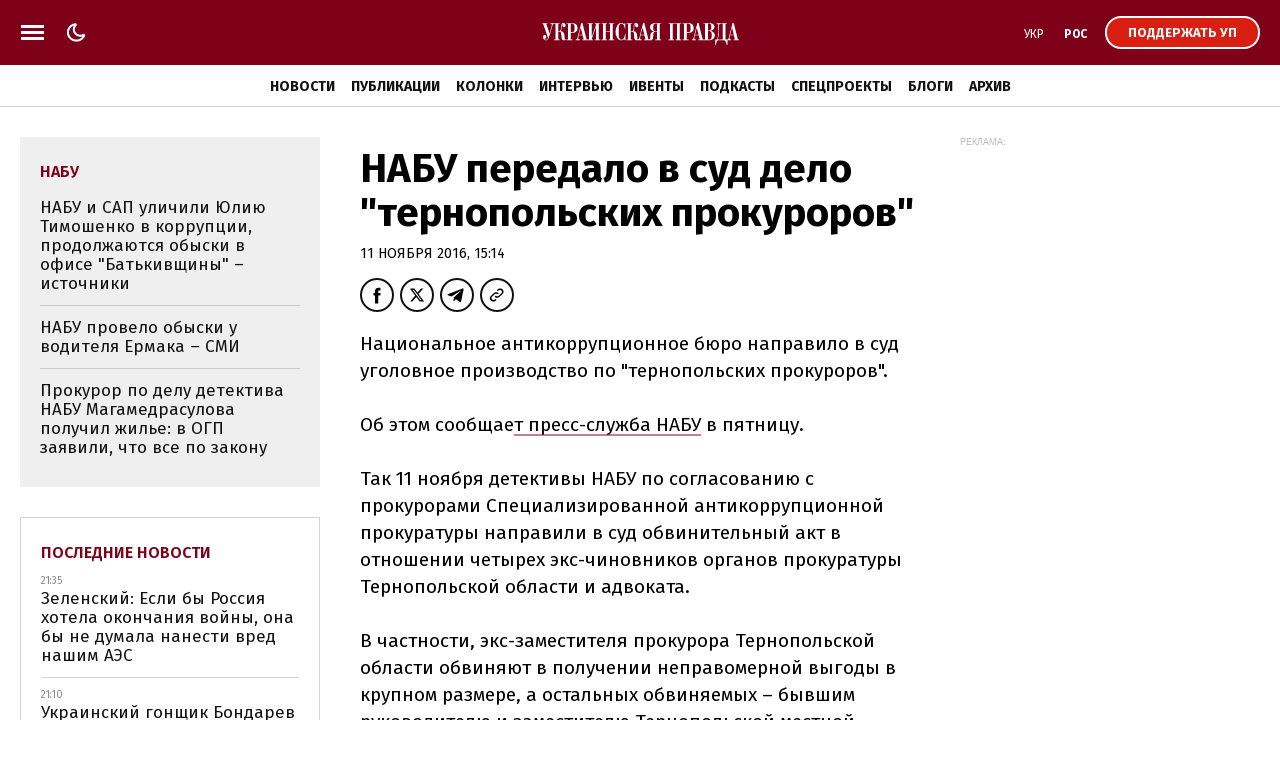

--- FILE ---
content_type: text/html; charset=UTF-8
request_url: https://www.pravda.com.ua/rus/important-today/
body_size: 863
content:
<div class="article article_story_grid">
        <div class="article_body">

                            <div class="article_media">
                    <picture><source type="image/webp" srcset="https://uimg.pravda.com.ua/buckets/upstatic/images/doc/8/5/753176/857642bd84d3784beec1a3b548ac1050.jpeg?w=220&q=90&f=webp"></source><source srcset="https://uimg.pravda.com.ua/buckets/upstatic/images/doc/8/5/753176/857642bd84d3784beec1a3b548ac1050.jpeg?w=220&q=90"></source><img src="https://uimg.pravda.com.ua/buckets/upstatic/images/doc/8/5/753176/857642bd84d3784beec1a3b548ac1050.jpeg?w=220&q=90" alt="Трамп создает собственную ООН: требует $1 млрд за место в его Совете мира – СМИ" loading="lazy" width="1300" height="727"></img></picture>
                </div>
            
            <div class="article_content">
                <div class="article_title">
                    <a href="https://www.pravda.com.ua/rus/news/2026/01/18/8016698/" 
>
                        Трамп создает "собственную ООН": требует $1 млрд за место в его "Совете мира" – СМИ
                    </a>
                </div>
            </div>
        </div>
    </div>
    <div class="article article_story_grid">
        <div class="article_body">

                            <div class="article_media">
                    <picture><source type="image/webp" srcset="https://uimg.pravda.com.ua/buckets/upstatic/images/doc/0/7/753144/073b379b1ffcc097ac5f4dce90fc74b4.jpeg?w=220&q=90&f=webp"></source><source srcset="https://uimg.pravda.com.ua/buckets/upstatic/images/doc/0/7/753144/073b379b1ffcc097ac5f4dce90fc74b4.jpeg?w=220&q=90"></source><img src="https://uimg.pravda.com.ua/buckets/upstatic/images/doc/0/7/753144/073b379b1ffcc097ac5f4dce90fc74b4.jpeg?w=220&q=90" alt="Лидеры Франции, Британии и Швеции ответили на таможенные угрозы Трампа" loading="lazy" width="1920" height="1075"></img></picture>
                </div>
            
            <div class="article_content">
                <div class="article_title">
                    <a href="https://www.pravda.com.ua/rus/news/2026/01/17/8016690/" 
>
                        Лидеры Франции, Британии и Швеции ответили на таможенные угрозы Трампа
                    </a>
                </div>
            </div>
        </div>
    </div>
    <div class="article article_story_grid">
        <div class="article_body">

                            <div class="article_media">
                    <picture><source type="image/webp" srcset="https://uimg.pravda.com.ua/buckets/upstatic/images/doc/9/e/753273/9ec9e2581924c90cf85a10caf7417c08.jpeg?w=220&q=90&f=webp"></source><source srcset="https://uimg.pravda.com.ua/buckets/upstatic/images/doc/9/e/753273/9ec9e2581924c90cf85a10caf7417c08.jpeg?w=220&q=90"></source><img src="https://uimg.pravda.com.ua/buckets/upstatic/images/doc/9/e/753273/9ec9e2581924c90cf85a10caf7417c08.jpeg?w=220&q=90" alt="Испания: Если Трамп вторгнется в Гренландию, это будет заоблачным счастьем Путина" loading="lazy" width="690" height="386"></img></picture>
                </div>
            
            <div class="article_content">
                <div class="article_title">
                    <a href="https://www.pravda.com.ua/rus/news/2026/01/18/8016738/" 
>
                        Испания: Если Трамп вторгнется в Гренландию, это будет заоблачным счастьем Путина
                    </a>
                </div>
            </div>
        </div>
    </div>
    <div class="article article_story_grid">
        <div class="article_body">

                            <div class="article_media">
                    <picture><source type="image/webp" srcset="https://uimg.pravda.com.ua/buckets/upstatic/images/doc/a/e/753178/aea5259b6f5c27d9dc37ce2bfbc21701.jpeg?w=220&q=90&f=webp"></source><source srcset="https://uimg.pravda.com.ua/buckets/upstatic/images/doc/a/e/753178/aea5259b6f5c27d9dc37ce2bfbc21701.jpeg?w=220&q=90"></source><img src="https://uimg.pravda.com.ua/buckets/upstatic/images/doc/a/e/753178/aea5259b6f5c27d9dc37ce2bfbc21701.jpeg?w=220&q=90" alt="Лидер Китая Си Цзиньпин усиливает политические чистки: за год репрессированы почти миллион человек" loading="lazy" width="1400" height="783"></img></picture>
                </div>
            
            <div class="article_content">
                <div class="article_title">
                    <a href="https://www.pravda.com.ua/rus/news/2026/01/18/8016700/" 
>
                        Лидер Китая Си Цзиньпин усиливает политические чистки: за год репрессированы почти миллион человек
                    </a>
                </div>
            </div>
        </div>
    </div>
    <div class="article article_story_grid">
        <div class="article_body">

                            <div class="article_media">
                    <picture><source type="image/webp" srcset="https://uimg.pravda.com.ua/buckets/upstatic/images/doc/0/b/753218/0b1e0eecf84d39e27a349756400a2aca.jpeg?w=220&q=90&f=webp"></source><source srcset="https://uimg.pravda.com.ua/buckets/upstatic/images/doc/0/b/753218/0b1e0eecf84d39e27a349756400a2aca.jpeg?w=220&q=90"></source><img src="https://uimg.pravda.com.ua/buckets/upstatic/images/doc/0/b/753218/0b1e0eecf84d39e27a349756400a2aca.jpeg?w=220&q=90" alt="Каллас о тарифах Трампа из-за Гренландии: У РФ и Китая праздник" loading="lazy" width="1300" height="727"></img></picture>
                </div>
            
            <div class="article_content">
                <div class="article_title">
                    <a href="https://www.pravda.com.ua/rus/news/2026/01/18/8016719/" 
>
                        Каллас о тарифах Трампа из-за Гренландии: "У РФ и Китая праздник"
                    </a>
                </div>
            </div>
        </div>
    </div>
    <div class="article article_story_grid">
        <div class="article_body">

                            <div class="article_media">
                    <picture><source type="image/webp" srcset="https://uimg.pravda.com.ua/buckets/upstatic/images/doc/c/a/753183/ca93d8861ca82a0accbfeea7f42f4aea.jpeg?w=220&q=90&f=webp"></source><source srcset="https://uimg.pravda.com.ua/buckets/upstatic/images/doc/c/a/753183/ca93d8861ca82a0accbfeea7f42f4aea.jpeg?w=220&q=90"></source><img src="https://uimg.pravda.com.ua/buckets/upstatic/images/doc/c/a/753183/ca93d8861ca82a0accbfeea7f42f4aea.jpeg?w=220&q=90" alt="Преемница Мадуро, которую хвалил Трамп, фигурирует в десятке расследований США по наркоторговле – AP" loading="lazy" width="1920" height="1074"></img></picture>
                </div>
            
            <div class="article_content">
                <div class="article_title">
                    <a href="https://www.pravda.com.ua/rus/news/2026/01/18/8016703/" 
>
                        Преемница Мадуро, которую хвалил Трамп, фигурирует в десятке расследований США по наркоторговле – AP
                    </a>
                </div>
            </div>
        </div>
    </div>


--- FILE ---
content_type: text/html; charset=UTF-8
request_url: https://www.pravda.com.ua/rus/last-news/
body_size: 778
content:
<div class="article_news ">
        <div class="article_date">
            21:35
        </div>

        <div class="article_title">
            <a href="https://www.pravda.com.ua/rus/news/2026/01/18/8016783/" 
>
                Зеленский: Если бы Россия хотела окончания войны, она бы не думала нанести вред нашим АЭС
            </a>
        </div>
    </div>

    
    <div class="article_news ">
        <div class="article_date">
            21:10
        </div>

        <div class="article_title">
            <a href="https://champion.com.ua/rus/autosport/bondarev-zanyal-vtoroe-mesto-v-tretey-gonke-etapa-formuly-4-v-abu-dabi-1061473"  target="_blank" 
>
                Украинский гонщик Бондарев дважды заехал на подиум на этапе Формулы-4 в Абу-Даби
            </a>
        </div>
    </div>

    
    <div class="article_news  article_news_bold ">
        <div class="article_date">
            21:05
        </div>

        <div class="article_title">
            <a href="https://www.pravda.com.ua/rus/news/2026/01/18/8016781/" 
>
                Зеленский и Умеров рассказали о результатах работы украинской делегации в США
            </a>
        </div>
    </div>

    
    <div class="article_news ">
        <div class="article_date">
            20:57
        </div>

        <div class="article_title">
            <a href="https://www.eurointegration.com.ua/rus/news/2026/01/18/7229312/"  target="_blank" 
>
                Президент Чехии отверг критику главы МИД по поводу поставки Украине небольших самолетов
            </a>
        </div>
    </div>

    
    <div class="article_news  article_news_bold ">
        <div class="article_date">
            20:40
        </div>

        <div class="article_title">
            <a href="https://www.pravda.com.ua/rus/news/2026/01/18/8016779/" 
>
                На Киевщине обучение в школах возобновится с 19 января – ОВА
            </a>
        </div>
    </div>

    
    <div class="article_news ">
        <div class="article_date">
            20:11
        </div>

        <div class="article_title">
            <a href="https://www.eurointegration.com.ua/rus/news/2026/01/18/7229311/"  target="_blank" 
>
                Министр финансов США оправдывает тарифные угрозы Трампа
            </a>
        </div>
    </div>

    
    <div class="article_news ">
        <div class="article_date">
            20:09
        </div>

        <div class="article_title">
            <a href="https://epravda.com.ua/rus/biznes/19-yanvarya-pochasovye-otklyucheniya-elektroenergii-budut-po-vsey-ukraine-816737"  target="_blank" 
>
                19 января почасовые отключения электроэнергии будут по всей Украине
            </a>
        </div>
    </div>

    
    <div class="article_news ">
        <div class="article_date">
            20:07
        </div>

        <div class="article_title">
            <a href="https://www.pravda.com.ua/rus/news/2026/01/18/8016776/" 
>
                Россияне атаковали энергообъект на Черниговщине
            </a>
        </div>
    </div>


<a href="https://www.pravda.com.ua/rus/news/" class="button button_more">
    <span class="button_text">Последние новости</span>
</a>


--- FILE ---
content_type: text/html; charset=utf-8
request_url: https://www.google.com/recaptcha/api2/aframe
body_size: 268
content:
<!DOCTYPE HTML><html><head><meta http-equiv="content-type" content="text/html; charset=UTF-8"></head><body><script nonce="3thC8tqKfoKHR9Z5oPz5_Q">/** Anti-fraud and anti-abuse applications only. See google.com/recaptcha */ try{var clients={'sodar':'https://pagead2.googlesyndication.com/pagead/sodar?'};window.addEventListener("message",function(a){try{if(a.source===window.parent){var b=JSON.parse(a.data);var c=clients[b['id']];if(c){var d=document.createElement('img');d.src=c+b['params']+'&rc='+(localStorage.getItem("rc::a")?sessionStorage.getItem("rc::b"):"");window.document.body.appendChild(d);sessionStorage.setItem("rc::e",parseInt(sessionStorage.getItem("rc::e")||0)+1);localStorage.setItem("rc::h",'1768766583206');}}}catch(b){}});window.parent.postMessage("_grecaptcha_ready", "*");}catch(b){}</script></body></html>

--- FILE ---
content_type: application/javascript; charset=utf-8
request_url: https://fundingchoicesmessages.google.com/f/AGSKWxXZvZuCd5S2bHsrYGOinQ23IytuKqb8syfpVdPEw-Ym0ed6KqakkqC50LYijfzDr1xs8QGfsJGMt61qNn-Ck6iZkfSAdIoTwX2AKbmPB0A_KKYdVS0VaByla38UtORv5e6nJo_0Zbrl390mzFoMCjI43Z-FN0erjoD5KdNyAbM6ONdRdv1F6j9GHHE9/_/adscript./transad./cgi-bin/ads./ban.php?/afcsearchads.
body_size: -1291
content:
window['373816e8-f73a-43b6-982a-d36e55d19fd5'] = true;